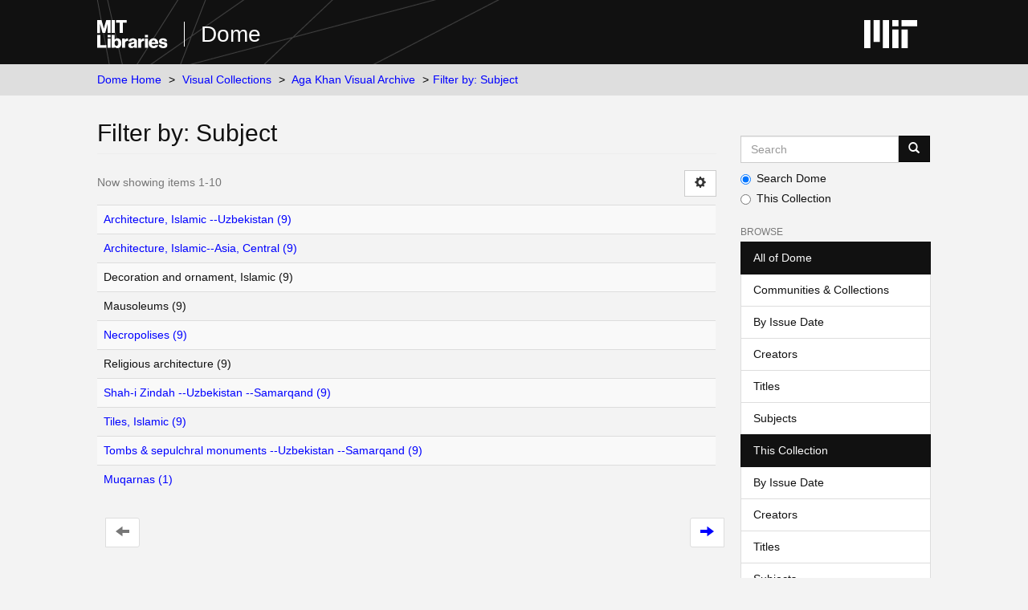

--- FILE ---
content_type: text/html;charset=utf-8
request_url: https://dome.mit.edu/handle/1721.3/45936/search-filter?filtertype_0=subject&filtertype_1=subject&filtertype_2=dateIssued&filter_relational_operator_1=equals&filtertype_3=subject&filter_relational_operator_0=equals&filtertype_4=has_content_in_original_bundle&filter_2=1361&filter_relational_operator_3=equals&filtertype_5=dateIssued&filter_1=Decoration+and+ornament%2C+Islamic&filter_relational_operator_2=equals&filtertype_6=dateIssued&filter_0=Mausoleums&filter_relational_operator_5=equals&filter_relational_operator_4=equals&filter_6=%5B1300+TO+1399%5D&filter_5=%5B1360+TO+1369%5D&filter_relational_operator_6=equals&filter_4=true&filter_3=Religious+architecture&field=subject&filterorder=COUNT
body_size: 4223
content:
<!DOCTYPE html>
            <!--[if lt IE 7]> <html class="no-js lt-ie9 lt-ie8 lt-ie7" lang="en"> <![endif]-->
            <!--[if IE 7]>    <html class="no-js lt-ie9 lt-ie8" lang="en"> <![endif]-->
            <!--[if IE 8]>    <html class="no-js lt-ie9" lang="en"> <![endif]-->
            <!--[if gt IE 8]><!--> <html class="no-js" lang="en"> <!--<![endif]-->
            <head><META http-equiv="Content-Type" content="text/html; charset=UTF-8">
<meta content="text/html; charset=UTF-8" http-equiv="Content-Type">
<meta content="IE=edge,chrome=1" http-equiv="X-UA-Compatible">
<meta content="width=device-width,initial-scale=1" name="viewport">
<link rel="shortcut icon" href="https://cdn.libraries.mit.edu/files/branding/favicons/favicon.ico">
<link rel="apple-touch-icon" href="https://cdn.libraries.mit.edu/files/branding/favicons/apple-touch-icon.png">
<meta name="Generator" content="DSpace 6.4">
<meta name="ROBOTS" content="NOINDEX, FOLLOW">
<link href="/themes/mit-fol/styles/main.css" rel="stylesheet">
<link type="application/opensearchdescription+xml" rel="search" href="https://dome.mit.edu:443/open-search/description.xml" title="DSpace">
<script>
                //Clear default text of empty text areas on focus
                function tFocus(element)
                {
                if (element.value == ' '){element.value='';}
                }
                //Clear default text of empty text areas on submit
                function tSubmit(form)
                {
                var defaultedElements = document.getElementsByTagName("textarea");
                for (var i=0; i != defaultedElements.length; i++){
                if (defaultedElements[i].value == ' '){
                defaultedElements[i].value='';}}
                }
                //Disable pressing 'enter' key to submit a form (otherwise pressing 'enter' causes a submission to start over)
                function disableEnterKey(e)
                {
                var key;

                if(window.event)
                key = window.event.keyCode; //Internet Explorer
                else
                key = e.which; //Firefox and Netscape

                if(key == 13) //if "Enter" pressed, then disable!
                return false;
                else
                return true;
                }
            </script><!--[if lt IE 9]>
                <script src="/themes/mit-fol/node_modules/html5shiv/dist/html5shiv.js"> </script>
                <script src="/themes/mit-fol/node_modules/respond/dest/respond.min.js"> </script>
                <![endif]--><script src="/themes/mit-fol/vendor/modernizr/modernizr.min.js"> </script>
<title>Filter by: Subject</title>
</head><body>
<div class="wrap-outer-header layout-band">
<div class="wrap-header">
<header role="banner" class="header-site header-slim">
<div class="wrap-header-core">
<h1 class="name-site group nav-logo">
<a href="https://libraries.mit.edu/" class="logo-mit-lib"><img height="35" alt="MIT Libraries logo" src="https://cdn.libraries.mit.edu/files/branding/local/mitlib-wordmark.svg"></a><a href="/" class="platform-name">Dome</a>
</h1>
</div>
<div class="wrap-header-supp">
<a href="https://www.mit.edu" class="link-logo-mit"><img height="35" alt="MIT" src="https://cdn.libraries.mit.edu/files/branding/local/mit_logo_std_rgb_white.svg"></a>
</div>
</header>
</div>
</div>
<div class="trail-wrapper hidden-print">
<div>
<div>
<div>
<div class="breadcrumb dropdown visible-xs">
<a data-toggle="dropdown" class="dropdown-toggle" role="button" href="#" id="trail-dropdown-toggle">Filter by: Subject&nbsp;<b class="caret"></b></a>
<ul aria-labelledby="trail-dropdown-toggle" role="menu" class="dropdown-menu">
<li role="presentation">
<a role="menuitem" href="/">Dome Home</a>
</li>
<li role="presentation">
<a role="menuitem" href="/handle/1721.3/1">Visual Collections</a>
</li>
<li role="presentation">
<a role="menuitem" href="/handle/1721.3/45936">Aga Khan Visual Archive</a>
</li>
<li role="presentation" class="disabled">
<a href="#" role="menuitem">Filter by: Subject</a>
</li>
</ul>
</div>
<ul class="wrap-breadcrumb breadcrumb hidden-xs">
<li>
<a href="/">Dome Home</a>
</li>
<li>
<a href="/handle/1721.3/1">Visual Collections</a>
</li>
<li>
<a href="/handle/1721.3/45936">Aga Khan Visual Archive</a>
</li>
<li class="active">Filter by: Subject</li>
</ul>
</div>
</div>
</div>
</div>
<div class="hidden" id="no-js-warning-wrapper">
<div id="no-js-warning">
<div class="notice failure">JavaScript is disabled for your browser. Some features of this site may not work without it.</div>
</div>
</div>
<div class="wrap-content" id="main-container">
<div class="starter">
<button type="button" class="navbar-toggle visible-xs visible-sm pull-right" data-toggle="offcanvas"><span class="sr-only">Toggle navigation</span><span class="icon-bar"></span><span class="icon-bar"></span><span class="icon-bar"></span></button>
</div>
<div class="row row-offcanvas row-offcanvas-right">
<div class="horizontal-slider clearfix">
<div class="col-xs-12 col-sm-12 col-md-9 main-content">
<div>
<h2 class="ds-div-head page-header first-page-header">Filter by: Subject</h2>
<div id="aspect_discovery_SearchFacetFilter_div_browse-by-subject" class="ds-static-div primary">
<form id="aspect_discovery_SearchFacetFilter_div_browse-controls" class="ds-interactive-div browse controls hidden" action="search-filter?field=subject" method="post" onsubmit="javascript:tSubmit(this);">
<p class="ds-paragraph">
<input id="aspect_discovery_SearchFacetFilter_field_field" class="ds-hidden-field form-control" name="field" type="hidden" value="subject">
</p>
<p class="ds-paragraph">
<input id="aspect_discovery_SearchFacetFilter_field_order" class="ds-hidden-field form-control" name="order" type="hidden" value="">
</p>
<p class="ds-paragraph">Results Per Page:</p>
<p class="ds-paragraph">
<select id="aspect_discovery_SearchFacetFilter_field_rpp" class="ds-select-field form-control" name="rpp"><option value="5">5</option><option value="10" selected>10</option><option value="20">20</option><option value="40">40</option><option value="60">60</option><option value="80">80</option><option value="100">100</option></select>
</p>
<p class="ds-paragraph">
<input id="aspect_discovery_SearchFacetFilter_field_update" class="ds-button-field btn btn-default" name="update" type="submit" value="update">
</p>
</form>
</div>
<div class="pagination-simple clearfix top">
<div class="row">
<div class="col-xs-10">
<p class="pagination-info">Now showing items 1-10</p>
</div>
<div class="col-xs-2">
<div class="btn-group sort-options-menu pull-right">
<button data-toggle="dropdown" class="btn btn-default dropdown-toggle"><span aria-hidden="true" class="glyphicon glyphicon-cog"></span></button>
<ul role="menu" class="dropdown-menu pull-right">
<li class="dropdown-header"></li>
<li>
<a data-name="rpp" data-returnvalue="5" href="#"><span aria-hidden="true" class="glyphicon glyphicon-ok btn-xs invisible"></span>5</a>
</li>
<li>
<a data-name="rpp" data-returnvalue="10" href="#"><span aria-hidden="true" class="glyphicon glyphicon-ok btn-xs active"></span>10</a>
</li>
<li>
<a data-name="rpp" data-returnvalue="20" href="#"><span aria-hidden="true" class="glyphicon glyphicon-ok btn-xs invisible"></span>20</a>
</li>
<li>
<a data-name="rpp" data-returnvalue="40" href="#"><span aria-hidden="true" class="glyphicon glyphicon-ok btn-xs invisible"></span>40</a>
</li>
<li>
<a data-name="rpp" data-returnvalue="60" href="#"><span aria-hidden="true" class="glyphicon glyphicon-ok btn-xs invisible"></span>60</a>
</li>
<li>
<a data-name="rpp" data-returnvalue="80" href="#"><span aria-hidden="true" class="glyphicon glyphicon-ok btn-xs invisible"></span>80</a>
</li>
<li>
<a data-name="rpp" data-returnvalue="100" href="#"><span aria-hidden="true" class="glyphicon glyphicon-ok btn-xs invisible"></span>100</a>
</li>
</ul>
</div>
</div>
</div>
</div>
<ul class="ds-artifact-list list-unstyled"></ul>
<div id="aspect_discovery_SearchFacetFilter_div_browse-by-subject-results" class="ds-static-div primary">
<div class="table-responsive">
<table id="aspect_discovery_SearchFacetFilter_table_browse-by-subject-results" class="ds-table table table-striped table-hover">
<tr class="ds-table-row odd">
<td class="ds-table-cell odd"><a href="/handle/1721.3/45936/discover?field=subject&filtertype_0=subject&filtertype_1=subject&filtertype_2=dateIssued&filter_relational_operator_1=equals&filtertype_3=subject&filter_relational_operator_0=equals&filtertype_4=has_content_in_original_bundle&filter_2=1361&filter_relational_operator_3=equals&filtertype_5=dateIssued&filter_1=Decoration+and+ornament%2C+Islamic&filter_relational_operator_2=equals&filtertype_6=dateIssued&filter_0=Mausoleums&filter_relational_operator_5=equals&filter_relational_operator_4=equals&filter_6=%5B1300+TO+1399%5D&filter_5=%5B1360+TO+1369%5D&filter_relational_operator_6=equals&filter_4=true&filter_3=Religious+architecture&filtertype=subject&filter_relational_operator=equals&filter=Architecture%2C+Islamic+--Uzbekistan">Architecture, Islamic --Uzbekistan (9)</a></td>
</tr>
<tr class="ds-table-row even">
<td class="ds-table-cell odd"><a href="/handle/1721.3/45936/discover?field=subject&filtertype_0=subject&filtertype_1=subject&filtertype_2=dateIssued&filter_relational_operator_1=equals&filtertype_3=subject&filter_relational_operator_0=equals&filtertype_4=has_content_in_original_bundle&filter_2=1361&filter_relational_operator_3=equals&filtertype_5=dateIssued&filter_1=Decoration+and+ornament%2C+Islamic&filter_relational_operator_2=equals&filtertype_6=dateIssued&filter_0=Mausoleums&filter_relational_operator_5=equals&filter_relational_operator_4=equals&filter_6=%5B1300+TO+1399%5D&filter_5=%5B1360+TO+1369%5D&filter_relational_operator_6=equals&filter_4=true&filter_3=Religious+architecture&filtertype=subject&filter_relational_operator=equals&filter=Architecture%2C+Islamic--Asia%2C+Central">Architecture, Islamic--Asia, Central (9)</a></td>
</tr>
<tr class="ds-table-row odd">
<td class="ds-table-cell odd">Decoration and ornament, Islamic (9)</td>
</tr>
<tr class="ds-table-row even">
<td class="ds-table-cell odd">Mausoleums (9)</td>
</tr>
<tr class="ds-table-row odd">
<td class="ds-table-cell odd"><a href="/handle/1721.3/45936/discover?field=subject&filtertype_0=subject&filtertype_1=subject&filtertype_2=dateIssued&filter_relational_operator_1=equals&filtertype_3=subject&filter_relational_operator_0=equals&filtertype_4=has_content_in_original_bundle&filter_2=1361&filter_relational_operator_3=equals&filtertype_5=dateIssued&filter_1=Decoration+and+ornament%2C+Islamic&filter_relational_operator_2=equals&filtertype_6=dateIssued&filter_0=Mausoleums&filter_relational_operator_5=equals&filter_relational_operator_4=equals&filter_6=%5B1300+TO+1399%5D&filter_5=%5B1360+TO+1369%5D&filter_relational_operator_6=equals&filter_4=true&filter_3=Religious+architecture&filtertype=subject&filter_relational_operator=equals&filter=Necropolises">Necropolises (9)</a></td>
</tr>
<tr class="ds-table-row even">
<td class="ds-table-cell odd">Religious architecture (9)</td>
</tr>
<tr class="ds-table-row odd">
<td class="ds-table-cell odd"><a href="/handle/1721.3/45936/discover?field=subject&filtertype_0=subject&filtertype_1=subject&filtertype_2=dateIssued&filter_relational_operator_1=equals&filtertype_3=subject&filter_relational_operator_0=equals&filtertype_4=has_content_in_original_bundle&filter_2=1361&filter_relational_operator_3=equals&filtertype_5=dateIssued&filter_1=Decoration+and+ornament%2C+Islamic&filter_relational_operator_2=equals&filtertype_6=dateIssued&filter_0=Mausoleums&filter_relational_operator_5=equals&filter_relational_operator_4=equals&filter_6=%5B1300+TO+1399%5D&filter_5=%5B1360+TO+1369%5D&filter_relational_operator_6=equals&filter_4=true&filter_3=Religious+architecture&filtertype=subject&filter_relational_operator=equals&filter=Shah-i+Zindah+--Uzbekistan+--Samarqand">Shah-i Zindah --Uzbekistan --Samarqand (9)</a></td>
</tr>
<tr class="ds-table-row even">
<td class="ds-table-cell odd"><a href="/handle/1721.3/45936/discover?field=subject&filtertype_0=subject&filtertype_1=subject&filtertype_2=dateIssued&filter_relational_operator_1=equals&filtertype_3=subject&filter_relational_operator_0=equals&filtertype_4=has_content_in_original_bundle&filter_2=1361&filter_relational_operator_3=equals&filtertype_5=dateIssued&filter_1=Decoration+and+ornament%2C+Islamic&filter_relational_operator_2=equals&filtertype_6=dateIssued&filter_0=Mausoleums&filter_relational_operator_5=equals&filter_relational_operator_4=equals&filter_6=%5B1300+TO+1399%5D&filter_5=%5B1360+TO+1369%5D&filter_relational_operator_6=equals&filter_4=true&filter_3=Religious+architecture&filtertype=subject&filter_relational_operator=equals&filter=Tiles%2C+Islamic">Tiles, Islamic (9)</a></td>
</tr>
<tr class="ds-table-row odd">
<td class="ds-table-cell odd"><a href="/handle/1721.3/45936/discover?field=subject&filtertype_0=subject&filtertype_1=subject&filtertype_2=dateIssued&filter_relational_operator_1=equals&filtertype_3=subject&filter_relational_operator_0=equals&filtertype_4=has_content_in_original_bundle&filter_2=1361&filter_relational_operator_3=equals&filtertype_5=dateIssued&filter_1=Decoration+and+ornament%2C+Islamic&filter_relational_operator_2=equals&filtertype_6=dateIssued&filter_0=Mausoleums&filter_relational_operator_5=equals&filter_relational_operator_4=equals&filter_6=%5B1300+TO+1399%5D&filter_5=%5B1360+TO+1369%5D&filter_relational_operator_6=equals&filter_4=true&filter_3=Religious+architecture&filtertype=subject&filter_relational_operator=equals&filter=Tombs+%26+sepulchral+monuments+--Uzbekistan+--Samarqand">Tombs &amp; sepulchral monuments --Uzbekistan --Samarqand (9)</a></td>
</tr>
<tr class="ds-table-row even">
<td class="ds-table-cell odd"><a href="/handle/1721.3/45936/discover?field=subject&filtertype_0=subject&filtertype_1=subject&filtertype_2=dateIssued&filter_relational_operator_1=equals&filtertype_3=subject&filter_relational_operator_0=equals&filtertype_4=has_content_in_original_bundle&filter_2=1361&filter_relational_operator_3=equals&filtertype_5=dateIssued&filter_1=Decoration+and+ornament%2C+Islamic&filter_relational_operator_2=equals&filtertype_6=dateIssued&filter_0=Mausoleums&filter_relational_operator_5=equals&filter_relational_operator_4=equals&filter_6=%5B1300+TO+1399%5D&filter_5=%5B1360+TO+1369%5D&filter_relational_operator_6=equals&filter_4=true&filter_3=Religious+architecture&filtertype=subject&filter_relational_operator=equals&filter=Muqarnas">Muqarnas (1)</a></td>
</tr>
</table>
</div>
</div>
<div class="pagination-simple clearfix bottom">
<ul class="pagination">
<li class="previous disabled">
<a class="previous-page-link" href=""><span class="glyphicon glyphicon-arrow-left"></span></a>
</li>
<li class="next pull-right">
<a class="next-page-link" href="search-filter?field=subject&offset=10&order=COUNT&filtertype_0=subject&filtertype_1=subject&filtertype_2=dateIssued&filter_relational_operator_1=equals&filtertype_3=subject&filter_relational_operator_0=equals&filtertype_4=has_content_in_original_bundle&filter_2=1361&filter_relational_operator_3=equals&filtertype_5=dateIssued&filter_1=Decoration+and+ornament%2C+Islamic&filter_relational_operator_2=equals&filtertype_6=dateIssued&filter_0=Mausoleums&filter_relational_operator_5=equals&filter_relational_operator_4=equals&filter_6=%5B1300+TO+1399%5D&filter_5=%5B1360+TO+1369%5D&filter_relational_operator_6=equals&filter_4=true&filter_3=Religious+architecture"><span class="glyphicon glyphicon-arrow-right"></span></a>
</li>
</ul>
</div>
<ul class="ds-artifact-list list-unstyled"></ul>
</div>
</div>
<div role="navigation" id="sidebar" class="col-xs-6 col-sm-3 sidebar-offcanvas">
<div class="word-break hidden-print" id="ds-options">
<div class="ds-option-set" id="ds-search-option">
<form method="post" class="" id="ds-search-form" action="/discover">
<fieldset>
<div class="input-group">
<input placeholder="Search" type="text" class="ds-text-field form-control" aria-label="Search MIT DSpace" name="query"><span class="input-group-btn"><button title="Go" class="ds-button-field btn btn-primary"><span aria-hidden="true" class="glyphicon glyphicon-search"></span></button></span>
</div>
<div class="radio">
<label><input checked value="" name="scope" type="radio" id="ds-search-form-scope-all">Search Dome</label>
</div>
<div class="radio">
<label><input name="scope" type="radio" id="ds-search-form-scope-container" value="1721.3/45936">This Collection</label>
</div>
</fieldset>
</form>
</div>
<h2 class="ds-option-set-head  h6">Browse</h2>
<div id="aspect_viewArtifacts_Navigation_list_browse" class="list-group">
<a class="list-group-item active"><span class="h5 list-group-item-heading  h5">All of Dome</span></a><a href="/community-list" class="list-group-item ds-option">Communities &amp; Collections</a><a href="/browse?type=dateissued" class="list-group-item ds-option">By Issue Date</a><a href="/browse?type=author" class="list-group-item ds-option">Creators</a><a href="/browse?type=title" class="list-group-item ds-option">Titles</a><a href="/browse?type=subject" class="list-group-item ds-option">Subjects</a><a class="list-group-item active"><span class="h5 list-group-item-heading  h5">This Collection</span></a><a href="/handle/1721.3/45936/browse?type=dateissued" class="list-group-item ds-option">By Issue Date</a><a href="/handle/1721.3/45936/browse?type=author" class="list-group-item ds-option">Creators</a><a href="/handle/1721.3/45936/browse?type=title" class="list-group-item ds-option">Titles</a><a href="/handle/1721.3/45936/browse?type=subject" class="list-group-item ds-option">Subjects</a>
</div>
<h2 class="ds-option-set-head  h6">My Account</h2>
<div id="aspect_viewArtifacts_Navigation_list_account" class="list-group">
<a href="/login" class="list-group-item ds-option">Login</a>
</div>
<div id="aspect_viewArtifacts_Navigation_list_context" class="list-group"></div>
<div id="aspect_viewArtifacts_Navigation_list_administrative" class="list-group"></div>
<div id="aspect_discovery_Navigation_list_discovery" class="list-group"></div>
</div>
</div>
</div>
</div>
</div>
<footer>
<div class="wrap-outer-footer layout-band">
<div class="wrap-footer footer-slim">
<div aria-label="MIT Libraries footer" class="footer-main">
<div class="identity">
<div class="wrap-logo-lib">
<a class="logo-mit-lib" href="https://libraries.mit.edu"><img width="150" alt="MIT Libraries" src="https://cdn.libraries.mit.edu/files/branding/local/mitlib-wordmark.svg"></a>
</div>
<div class="wrap-middle">
<div class="wrap-policies">
<nav aria-label="MIT Libraries policy menu">
<span class="item"><a class="link-sub" href="https://libraries.mit.edu/privacy">Privacy</a></span><span class="item"><a class="link-sub" href="https://libraries.mit.edu/permissions">Permissions</a></span><span class="item"><a class="link-sub" href="https://libraries.mit.edu/accessibility">Accessibility</a></span><span class="item"><a class="link-sub" href="https://libraries.mit.edu/contact">Contact us</a></span>
</nav>
</div>
</div>
</div>
</div>
</div>
</div>
<div class="wrap-outer-footer-institute layout-band">
<div class="wrap-footer-institute">
<div class="footer-info-institute">
<a href="https://www.mit.edu" class="link-logo-mit"><img width="150" alt="MIT" src="https://cdn.libraries.mit.edu/files/branding/local/mit_lockup_std-three-line_rgb_white.svg"></a>
<div class="license">Content created by the MIT Libraries, <a href="https://creativecommons.org/licenses/by-nc/4.0/">CC BY-NC</a> unless otherwise noted. <a href="https://libraries.mit.edu/research-support/notices/copyright-notify/">Notify us about copyright concerns</a>.
                        </div>
</div>
</div>
</div>
</footer>
<script type="text/javascript">
                         if(typeof window.import === 'undefined'){
                            window.import={};
                          };
                        window.import.contextPath= '';window.import.themePath= '/themes/mit-fol/';</script><script type="text/javascript">
                         if(typeof window.publication === 'undefined'){
                            window.publication={};
                          };
                        window.publication.contextPath= '';window.publication.themePath= '/themes/mit-fol/';</script><script type="text/javascript">
            if(typeof window.DSpace === 'undefined'){
            window.DSpace={};
            };</script><script>if(!window.DSpace){window.DSpace={};}window.DSpace.context_path='';window.DSpace.theme_path='/themes/mit-fol/';</script><script src="/themes/mit-fol/scripts/theme.js"> </script><script>
          var _paq = window._paq = window._paq || [];
          /* tracker methods like "setCustomDimension" should be called before "trackPageView" */
          _paq.push(['trackPageView']);
          _paq.push(['enableLinkTracking']);
          (function() {
            var u="https://matomo.libraries.mit.edu/";
            _paq.push(['setTrackerUrl', u+'matomo.php']);
            _paq.push(['setSiteId', '8']);
            var d=document, g=d.createElement('script'), s=d.getElementsByTagName('script')[0];
            g.async=true; g.src=u+'matomo.js'; s.parentNode.insertBefore(g,s);
          })();
      </script>
</body></html>
